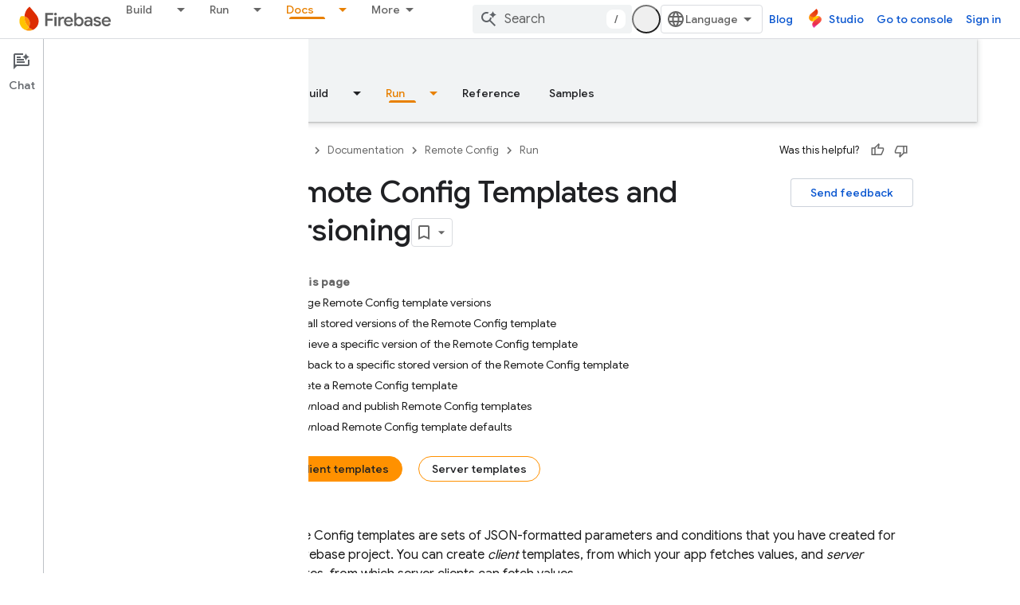

--- FILE ---
content_type: text/html; charset=UTF-8
request_url: https://feedback-pa.clients6.google.com/static/proxy.html?usegapi=1&jsh=m%3B%2F_%2Fscs%2Fabc-static%2F_%2Fjs%2Fk%3Dgapi.lb.en.2kN9-TZiXrM.O%2Fd%3D1%2Frs%3DAHpOoo_B4hu0FeWRuWHfxnZ3V0WubwN7Qw%2Fm%3D__features__
body_size: -14
content:
<!DOCTYPE html>
<html>
<head>
<title></title>
<meta http-equiv="X-UA-Compatible" content="IE=edge" />
<script type="text/javascript" nonce="Ptr1zbrRtA_U62GbHXWzig">
  window['startup'] = function() {
    googleapis.server.init();
  };
</script>
<script type="text/javascript"
  src="https://apis.google.com/js/googleapis.proxy.js?onload=startup" async
  defer nonce="Ptr1zbrRtA_U62GbHXWzig"></script>
</head>
<body>
</body>
</html>
